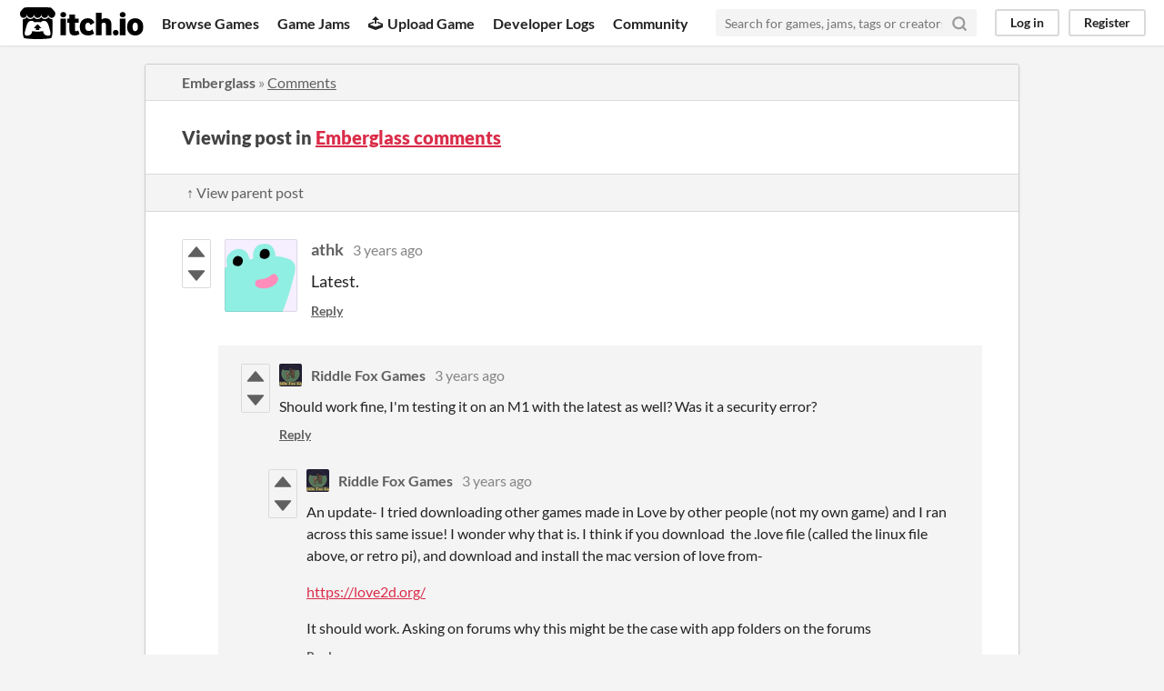

--- FILE ---
content_type: text/html
request_url: https://itch.io/post/5455968
body_size: 3598
content:
<!DOCTYPE HTML><html lang="en"><head><meta charset="UTF-8"/><META name="GENERATOR" content="IBM HomePage Builder 2001 V5.0.0 for Windows"><meta name="msvalidate.01" content="3BB4D18369B9C21326AF7A99FCCC5A09" /><meta property="fb:app_id" content="537395183072744" /><title>Post by athk in Emberglass comments - itch.io</title><meta name="csrf_token" value="WyJPQkVZIiwxNzY5MTczODc2LCJSR2lsY1lXcldmb21PYlciXQ==.0OUQSOwuQG5vi4bhwsNELVlYzr0=" /><meta content="Post by athk in Emberglass comments" property="og:title"/><meta content="itch.io" property="og:site_name"/><meta content="4503599627724030" property="twitter:account_id"/><link rel="canonical" href="https://riddlefoxgames.itch.io/emberglass/comments"/><link rel="manifest" href="/static/manifest.json"/><meta content="Latest." property="og:description"/><meta name="description" content="Latest."/><meta name="viewport" content="width=device-width, initial-scale=1"/><meta name="theme-color" content="#FA5C5C"/><link rel="stylesheet" href="https://static.itch.io/main.css?1769130961"/><script type="text/javascript">if (!window.location.hostname.match(/localhost/)) {      window.dataLayer = window.dataLayer || [];
      function gtag(){dataLayer.push(arguments);}
      gtag('js', new Date());
      gtag('config', "G-36R7NPBMLS", {});
      (function(d, t, s, m) {
        s = d.createElement(t);
        s.src = "https:\/\/www.googletagmanager.com\/gtag\/js?id=G-36R7NPBMLS";
        s.async = 1;
        m = d.getElementsByTagName(t)[0];
        m.parentNode.insertBefore(s, m);
      })(document, "script");
      }</script><script type="text/javascript">window.itchio_translations_url = 'https://static.itch.io/translations';</script><script type="text/javascript" src="https://static.itch.io/lib.min.js?1769130961"></script><script type="text/javascript" src="https://static.itch.io/bundle.min.js?1769130961"></script><script id="lib_react_src" data-src="https://static.itch.io/react.min.js?1769130961"></script><script type="text/javascript" src="https://static.itch.io/community.min.js?1769130961"></script><script type="text/javascript">I.current_user = null;</script></head><body data-page_name="community.post" class="locale_en layout_widget responsive" data-host="itch.io"><div id="header_6002642" class="header_widget base_widget"><a class="skip_to_main" href="#maincontent">Skip to main content</a><div class="primary_header"><h1 class="title" title="itch.io - indie game hosting marketplace"><a title="itch.io - indie game hosting marketplace" href="/" class="header_logo"><span class="visually_hidden">itch.io</span><img src="https://static.itch.io/images/logo-black-new.svg" height="199" width="775" class="full_logo" alt="itch.io logo &amp; title"/><img src="https://static.itch.io/images/itchio-textless-black.svg" height="235" width="262" class="minimal_logo" alt="itch.io logo"/></a></h1><div class="header_buttons"><a data-label="browse" href="/games" class="header_button browse_btn">Browse Games</a><a data-label="jams" href="/jams" class="header_button jams_btn">Game Jams</a><a data-label="developers" href="/developers" class="header_button developers_btn"><span class="icon icon-upload" aria-hidden="true"></span>Upload Game</a><a data-label="devlogs" href="/devlogs" class="header_button devlogs_btn">Developer Logs</a><a data-label="community.home" href="/community" class="header_button community.home_btn">Community</a></div><form class="game_search" action="/search"><input type="text" required="required" placeholder="Search for games, jams, tags or creators" name="q" class="search_input"/><button class="submit_btn" aria-label="Search"><svg viewBox="0 0 24 24" stroke="currentColor" width="18" height="18" version="1.1" stroke-linecap="round" stroke-linejoin="round" aria-hidden fill="none" stroke-width="3" class="svgicon icon_search" role="img"><circle cx="11" cy="11" r="8"></circle><line x1="21" y1="21" x2="16.65" y2="16.65"></line></svg></button></form><div id="user_panel_5755502" class="user_panel_widget base_widget"><a data-label="log_in" class="panel_button" href="/login" data-register_action="header">Log in</a><a data-label="register" class="panel_button register_button" href="/register" data-register_action="header">Register</a></div></div><div class="header_dropdown" data-target="browse"><a href="/games/store">Indie game store</a><a href="/games/free">Free games</a><a href="/games/fun">Fun games</a><a href="/games/tag-horror">Horror games</a><div class="divider"></div><a href="/tools">Game development</a><a href="/game-assets">Assets</a><a href="/comics">Comics</a><div class="divider"></div><a href="/sales">Sales</a><a href="/bundles">Bundles</a><div class="divider"></div><a href="/jobs">Jobs</a><div class="divider"></div><a href="/tags">Tags</a><a href="/game-development/engines">Game Engines</a></div></div><div class="main"><div class="inner_column"><div id="community_post_675413" class="community_post_page page_widget base_widget"><div id="tabbed_header_988723" class="tabbed_header_widget base_widget"><div class="header_breadcrumbs"><a href="https://riddlefoxgames.itch.io/emberglass" class="trail">Emberglass</a> » <a href="https://riddlefoxgames.itch.io/emberglass/comments" class="">Comments</a></div><div class="stat_header_widget"><div class="text_container"><h2>Viewing post in <a href="https://riddlefoxgames.itch.io/emberglass/comments">Emberglass comments</a></h2></div></div><div class="header_nav"><div class="header_nav_tabs"><a class="nav_btn" href="/post/5453721">↑ View parent post</a></div></div></div><div class="padded"><div id="community_post_list_2203461" class="community_post_list_widget base_widget"><div id="post-5455968" class="community_post has_vote_column has_replies sidebar_avatar" data-post="{&quot;id&quot;:5455968,&quot;user_id&quot;:5490226}"><div id="first-post" class="post_anchor"></div><div id="last-post" class="post_anchor"></div><div class="post_grid"><div class="post_votes"><a title="Vote up" href="/login" data-register_action="community_vote" class="vote_up_btn vote_btn"><svg viewBox="0 0 24 24" width="20" aria-hidden height="20" version="1.1" class="svgicon icon_vote_up" role="img"><polygon points="2 18 12 6 22 18" /></svg></a> <a title="Vote down" href="/login" data-register_action="community_vote" class="vote_down_btn vote_btn"><svg viewBox="0 0 24 24" width="20" aria-hidden height="20" version="1.1" class="svgicon icon_vote_down" role="img"><polygon points="2 6 12 18 22 6" /></svg></a></div><a class="avatar_container" href="/profile/athk"><div class="post_avatar" style="background-image: url(/static/images/frog-cyan.png)"></div></a><div class="post_header"><span class="post_author"><a href="/profile/athk">athk</a></span><span class="post_date" title="2022-02-25 06:51:55"><a href="/post/5455968">3 years ago</a></span><span class="vote_counts"></span></div><div class="post_content"><div class="post_body user_formatted" dir="auto"><p>Latest.</p></div><div class="post_footer"><a href="/login" data-register_action="community_reply" class="post_action reply_btn">Reply</a></div></div></div></div><div class="community_post_replies top_level_replies"><div id="post-5456971" class="community_post has_vote_column is_reply has_replies" data-post="{&quot;id&quot;:5456971,&quot;user_id&quot;:1838478}"><div class="post_grid"><div class="post_votes"><a title="Vote up" href="/login" data-register_action="community_vote" class="vote_up_btn vote_btn"><svg viewBox="0 0 24 24" width="20" aria-hidden height="20" version="1.1" class="svgicon icon_vote_up" role="img"><polygon points="2 18 12 6 22 18" /></svg></a> <a title="Vote down" href="/login" data-register_action="community_vote" class="vote_down_btn vote_btn"><svg viewBox="0 0 24 24" width="20" aria-hidden height="20" version="1.1" class="svgicon icon_vote_down" role="img"><polygon points="2 6 12 18 22 6" /></svg></a></div><a class="avatar_container" href="/profile/riddlefoxgames"><div class="post_avatar" style="background-image: url(https://img.itch.zone/aW1nLzg2NTkxODUucG5n/25x25%23/%2BlqVUs.png)"></div></a><div class="post_header"><span class="post_author"><a href="/profile/riddlefoxgames">Riddle Fox Games</a></span><span class="post_date" title="2022-02-25 11:56:42"><a href="/post/5456971">3 years ago</a></span><span class="vote_counts"></span></div><div class="post_content"><div class="post_body user_formatted" dir="auto"><p>Should work fine, I&#x27;m testing it on an M1 with the latest as well? Was it a security error?</p></div><div class="post_footer"><a href="/login" data-register_action="community_reply" class="post_action reply_btn">Reply</a></div></div></div></div><div class="community_post_replies"><div id="post-5559849" class="community_post has_vote_column is_reply" data-post="{&quot;id&quot;:5559849,&quot;user_id&quot;:1838478}"><div class="post_grid"><div class="post_votes"><a title="Vote up" href="/login" data-register_action="community_vote" class="vote_up_btn vote_btn"><svg viewBox="0 0 24 24" width="20" aria-hidden height="20" version="1.1" class="svgicon icon_vote_up" role="img"><polygon points="2 18 12 6 22 18" /></svg></a> <a title="Vote down" href="/login" data-register_action="community_vote" class="vote_down_btn vote_btn"><svg viewBox="0 0 24 24" width="20" aria-hidden height="20" version="1.1" class="svgicon icon_vote_down" role="img"><polygon points="2 6 12 18 22 6" /></svg></a></div><a class="avatar_container" href="/profile/riddlefoxgames"><div class="post_avatar" style="background-image: url(https://img.itch.zone/aW1nLzg2NTkxODUucG5n/25x25%23/%2BlqVUs.png)"></div></a><div class="post_header"><span class="post_author"><a href="/profile/riddlefoxgames">Riddle Fox Games</a></span><span class="post_date" title="2022-03-07 13:29:16"><a href="/post/5559849">3 years ago</a></span><span class="vote_counts"></span></div><div class="post_content"><div class="post_body user_formatted" dir="auto"><p>An update- I tried downloading other games made in Love by other people (not my own game) and I ran across this same issue! I wonder why that is. I think if you download&nbsp; the .love file (called the linux file above, or retro pi), and download and install the mac version of love from-</p><p><a href="https://love2d.org/" rel="nofollow noopener" referrerpolicy="origin">https://love2d.org/</a><br></p><p>It should work. Asking on forums why this might be the case with app folders on the forums<br></p></div><div class="post_footer"><a href="/login" data-register_action="community_reply" class="post_action reply_btn">Reply</a></div></div></div></div></div></div><script id="vote_counts_tpl" type="text/template"><% if (up_score > 0) { %><span class="upvotes">(+{{up_score}})</span><% } %><% if (down_score > 0) { %><span class="downvotes">(-{{down_score}})</span><% } %></script></div></div><script id="lib_prism_src" data-inject="&lt;script type=&quot;text/javascript&quot; src=&quot;https://static.itch.io/lib/prism.js?1769130961&quot;&gt;&lt;/script&gt;&lt;link rel=&quot;stylesheet&quot; href=&quot;https://static.itch.io/lib/prism.css?1769130961&quot;/&gt;"></script></div></div></div><div class="footer"><div class="primary"><div class="social"><a href="https://twitter.com/itchio"><span class="icon icon-twitter" aria-hidden="true"></span><span class="screenreader_only">itch.io on Twitter</span></a><a href="https://www.facebook.com/itchiogames"><span class="icon icon-facebook" aria-hidden="true"></span><span class="screenreader_only">itch.io on Facebook</span></a></div><a href="/docs/general/about">About</a><a href="/docs/general/faq">FAQ</a><a href="/blog">Blog</a><a href="/support">Contact us</a></div><div class="secondary"><span class="copyright">Copyright © 2026 itch corp</span><span class="spacer"> · </span><a href="/directory">Directory</a><span class="spacer"> · </span><a rel="nofollow" href="/docs/legal/terms">Terms</a><span class="spacer"> · </span><a rel="nofollow" href="/docs/legal/privacy-policy">Privacy</a><span class="spacer"> · </span><a rel="nofollow" href="/docs/legal/cookie-policy">Cookies</a></div></div><script id="loading_lightbox_tpl" type="text/template"><div class="lightbox loading_lightbox" aria-live="polite"><div class="loader_outer"><div class="loader_label">Loading</div><div class="loader_bar"><div class="loader_bar_slider"></div></div></div></div></script><script type="text/javascript">new I.CommunityViewTopic('#community_post_675413', {"report_url":"\/post\/:post_id\/report","ban_url":"\/bans\/category\/673868"});init_Header('#header_6002642', {"autocomplete_props":{"i18n":{"search":"Search","search_placeholder":"Search for games, jams, tags or creators"},"ca_source":25,"ca_types":{"jam":4,"browse_facet":8,"featured_tag":7,"game":1},"autocomplete_url":"\/autocomplete","search_url":"\/search"}});
I.setup_page();</script></body></html>